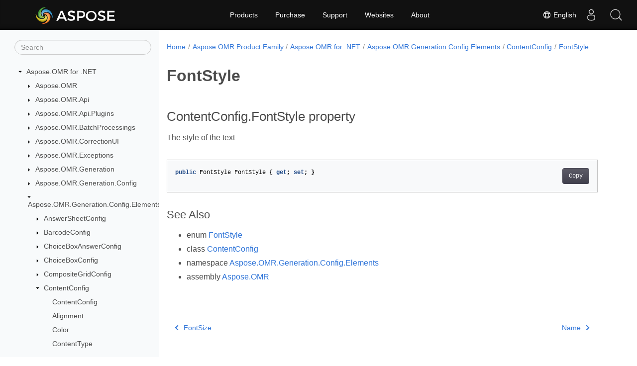

--- FILE ---
content_type: text/html
request_url: https://reference.aspose.com/omr/net/aspose.omr.generation.config.elements/contentconfig/fontstyle/
body_size: 5876
content:
<!doctype html><html lang=en class=no-js><head><meta charset=utf-8><meta name=viewport content="width=device-width,initial-scale=1,shrink-to-fit=no"><link rel=canonical href=https://reference.aspose.com/omr/net/aspose.omr.generation.config.elements/contentconfig/fontstyle/><link rel=alternate hreflang=en href=https://reference.aspose.com/omr/net/aspose.omr.generation.config.elements/contentconfig/fontstyle/><link rel=alternate hreflang=ru href=https://reference.aspose.com/omr/ru/net/aspose.omr.generation.config.elements/contentconfig/fontstyle/><link rel=alternate hreflang=zh href=https://reference.aspose.com/omr/zh/net/aspose.omr.generation.config.elements/contentconfig/fontstyle/><link rel=alternate hreflang=ar href=https://reference.aspose.com/omr/ar/net/aspose.omr.generation.config.elements/contentconfig/fontstyle/><link rel=alternate hreflang=fr href=https://reference.aspose.com/omr/fr/net/aspose.omr.generation.config.elements/contentconfig/fontstyle/><link rel=alternate hreflang=de href=https://reference.aspose.com/omr/de/net/aspose.omr.generation.config.elements/contentconfig/fontstyle/><link rel=alternate hreflang=it href=https://reference.aspose.com/omr/it/net/aspose.omr.generation.config.elements/contentconfig/fontstyle/><link rel=alternate hreflang=es href=https://reference.aspose.com/omr/es/net/aspose.omr.generation.config.elements/contentconfig/fontstyle/><link rel=alternate hreflang=sv href=https://reference.aspose.com/omr/sv/net/aspose.omr.generation.config.elements/contentconfig/fontstyle/><link rel=alternate hreflang=tr href=https://reference.aspose.com/omr/tr/net/aspose.omr.generation.config.elements/contentconfig/fontstyle/><link rel=alternate hreflang=ja href=https://reference.aspose.com/omr/ja/net/aspose.omr.generation.config.elements/contentconfig/fontstyle/><link rel=alternate hreflang=hi href=https://reference.aspose.com/omr/hi/net/aspose.omr.generation.config.elements/contentconfig/fontstyle/><link rel=alternate hreflang=ko href=https://reference.aspose.com/omr/ko/net/aspose.omr.generation.config.elements/contentconfig/fontstyle/><link rel=alternate hreflang=el href=https://reference.aspose.com/omr/el/net/aspose.omr.generation.config.elements/contentconfig/fontstyle/><link rel=alternate hreflang=id href=https://reference.aspose.com/omr/id/net/aspose.omr.generation.config.elements/contentconfig/fontstyle/><link rel=alternate hreflang=nl href=https://reference.aspose.com/omr/nl/net/aspose.omr.generation.config.elements/contentconfig/fontstyle/><link rel=alternate hreflang=x-default href=https://reference.aspose.com/omr/net/aspose.omr.generation.config.elements/contentconfig/fontstyle/><meta name=generator content="Hugo 0.119.0"><meta name=robots content="index, follow"><link rel=apple-touch-icon sizes=180x180 href=https://cms.admin.containerize.com/templates/asposecloud/images/apple-touch-icon.png><link rel=icon type=image/png sizes=32x32 href=https://cms.admin.containerize.com/templates/asposecloud/images/favicon-32x32.png><link rel=icon type=image/png sizes=16x16 href=https://cms.admin.containerize.com/templates/asposecloud/images/favicon-16x16.png><link rel=mask-icon href=https://cms.admin.containerize.com/templates/asposecloud/images/safari-pinned-tab.svg color=#5bbad5><link rel="shortcut icon" href=https://cms.admin.containerize.com/templates/asposecloud/images/favicon.ico><meta name=msapplication-TileColor content="#2b5797"><meta name=msapplication-config content="https://cms.admin.containerize.com/templates/asposecloud/images/browserconfig.xml"><meta name=theme-color content="#ffffff"><meta name=author content="Aspose"><title>FontStyle |
Aspose.OMR for .NET API Reference</title><meta name=description content="The style of the text"><script type=application/ld+json>{"@context":"http://schema.org","@type":"BreadcrumbList","itemListElement":[{"@type":"ListItem","position":1,"item":{"@id":"https:\/\/reference.aspose.com\/","name":"API Reference"}},{"@type":"ListItem","position":2,"item":{"@id":"https:\/\/reference.aspose.com\/omr\/","name":"Omr"}},{"@type":"ListItem","position":3,"item":{"@id":"https:\/\/reference.aspose.com\/omr\/net\/","name":".NET"}},{"@type":"ListItem","position":4,"item":{"@id":"https:\/\/reference.aspose.com\/omr\/net\/aspose.omr.generation.config.elements\/","name":"Aspose.omr.generation.config.elements"}},{"@type":"ListItem","position":5,"item":{"@id":"https:\/\/reference.aspose.com\/omr\/net\/aspose.omr.generation.config.elements\/contentconfig\/","name":"Contentconfig"}},{"@type":"ListItem","position":6,"item":{"@id":"https:\/\/reference.aspose.com\/omr\/net\/aspose.omr.generation.config.elements\/contentconfig\/fontstyle\/","name":"Fontstyle"}}]}</script><script type=application/ld+json>{"@context":"http://schema.org/","@type":"SoftwareApplication","name":"Aspose.Omr for Net","applicationCategory":"DeveloperApplication","image":["https://www.aspose.cloud/templates/aspose/img/products/omr/aspose_omr-for-net.svg"],"description":"The style of the text","downloadUrl":"https://releases.aspose.com/omr/net/","releaseNotes":"https://docs.aspose.com/omr/net/release-notes/","operatingSystem":["Windows","Linux","macOS"]}</script><script type=application/ld+json>{"@context":"https://schema.org/","@type":"Article","mainEntityOfPage":{"@type":"WebPage","@id":"https:\/\/reference.aspose.com\/omr\/net\/aspose.omr.generation.config.elements\/contentconfig\/fontstyle\/"},"headline":"FontStyle","description":"The style of the text","image":{"@type":"ImageObject","url":"https://www.aspose.cloud/templates/aspose/img/products/omr/aspose_omr-for-net.svg","width":"","height":""},"author":{"@type":"Organization","name":"Aspose Pty Ltd"},"publisher":{"@type":"Organization","name":"Aspose Pty Ltd","logo":{"@type":"ImageObject","url":"https://about.aspose.com/templates/aspose/img/svg/aspose-logo.svg","width":"","height":""}},"datePublished":"2025-08-15","wordCount":"24","articleBody":"[ContentConfig.FontStyle property The style of the text public FontStyle FontStyle { get; set; } See Also enum FontStyle class ContentConfig namespace Aspose.OMR.Generation.Config.Elements assembly Aspose.OMR]"}</script><script type=application/ld+json>{"@context":"https://schema.org","@type":"Organization","name":"Aspose Pty. Ltd.","url":"https://www.aspose.com","logo":"https://about.aspose.com/templates/aspose/img/svg/aspose-logo.svg","alternateName":"Aspose","sameAs":["https://www.facebook.com/Aspose/","https://twitter.com/Aspose","https://www.youtube.com/user/AsposeVideo","https://www.linkedin.com/company/aspose","https://stackoverflow.com/questions/tagged/aspose","https://aspose.quora.com/","https://aspose.github.io/"],"contactPoint":[{"@type":"ContactPoint","telephone":"+1 903 306 1676","contactType":"sales","areaServed":"US","availableLanguage":"en"},{"@type":"ContactPoint","telephone":"+44 141 628 8900","contactType":"sales","areaServed":"GB","availableLanguage":"en"},{"@type":"ContactPoint","telephone":"+61 2 8006 6987","contactType":"sales","areaServed":"AU","availableLanguage":"en"}]}</script><script type=application/ld+json>{"@context":"https://schema.org","@type":"WebSite","url":"https://www.aspose.com","sameAs":["https://search.aspose.com","https://docs.aspose.com","https://blog.aspose.com","https://forum.aspose.com","https://products.aspose.com","https://about.aspose.com","https://purchase.aspose.com","https://reference.aspose.com"],"potentialAction":{"@type":"SearchAction","target":"https://search.aspose.com/search/?q={search_term_string}","query-input":"required name=search_term_string"}}</script><meta itemprop=name content="FontStyle"><meta itemprop=description content="The style of the text"><script>(function(e,t,n,s,o){e[s]=e[s]||[],e[s].push({"gtm.start":(new Date).getTime(),event:"gtm.js"});var a=t.getElementsByTagName(n)[0],i=t.createElement(n),r=s!="dataLayer"?"&l="+s:"";i.async=!0,i.src="https://www.googletagmanager.com/gtm.js?id="+o+r,a.parentNode.insertBefore(i,a)})(window,document,"script","dataLayer","GTM-NJMHSH")</script><meta property="og:title" content="FontStyle"><meta property="og:description" content="The style of the text"><meta property="og:type" content="website"><meta property="og:url" content="https://reference.aspose.com/omr/net/aspose.omr.generation.config.elements/contentconfig/fontstyle/"><link rel=preload href=/omr/scss/main.min.20400877947e2956c31df4f46ebaf81d593c09123b51be8e47950d6b69f9308c.css as=style><link href=/omr/scss/main.min.20400877947e2956c31df4f46ebaf81d593c09123b51be8e47950d6b69f9308c.css rel=stylesheet integrity><link href=/omr/scss/_code-block.min.850cff2ee102b37a8b0912358fa59fa02fa35dbf562c460ce05c402a5b6709c0.css rel=stylesheet integrity><link href=/omr/css/locale.min.css rel=stylesheet></head><body class=td-section><noscript><iframe src="https://www.googletagmanager.com/ns.html?id=GTM-NJMHSH" height=0 width=0 style=display:none;visibility:hidden></iframe></noscript><div class="container-fluid td-outer"><div class=td-main><div class="row flex-xl-nowrap min-height-main-content"><div id=left-side-bar-menu class="split td-sidebar d-print-none col-12 col-md-3 col-xl-3"><div id=td-sidebar-menu class="add-scroll td-sidebar__inner"><form class="td-sidebar__search d-flex align-items-center"><input type=text id=internalSearch class="form-control td-search-input" placeholder=Search aria-label=Search autocomplete=off data-index=reference.aspose.com>
<button class="btn btn-link td-sidebar__toggle d-md-none p-0 ml-3 fa fa-bars" type=button data-toggle=collapse data-target=#td-section-nav aria-controls=td-docs-nav aria-expanded=false aria-label="Toggle section navigation"></button></form><nav class="td-sidebar-nav pt-2 pl-4 collapse" id=td-section-nav><div class="nav-item dropdown d-block d-lg-none"><a class="nav-link dropdown-toggle" href=# id=navbarDropdown role=button data-toggle=dropdown aria-haspopup=true aria-expanded=false>English</a><div class=dropdown-menu aria-labelledby=navbarDropdownMenuLink><a class=dropdown-item href=/omr/ru/net/aspose.omr.generation.config.elements/contentconfig/fontstyle/>Русский</a><a class=dropdown-item href=/omr/zh/net/aspose.omr.generation.config.elements/contentconfig/fontstyle/>简体中文</a><a class=dropdown-item href=/omr/ar/net/aspose.omr.generation.config.elements/contentconfig/fontstyle/>عربي</a><a class=dropdown-item href=/omr/fr/net/aspose.omr.generation.config.elements/contentconfig/fontstyle/>Français</a><a class=dropdown-item href=/omr/de/net/aspose.omr.generation.config.elements/contentconfig/fontstyle/>Deutsch</a><a class=dropdown-item href=/omr/it/net/aspose.omr.generation.config.elements/contentconfig/fontstyle/>Italiano</a><a class=dropdown-item href=/omr/es/net/aspose.omr.generation.config.elements/contentconfig/fontstyle/>Español</a><a class=dropdown-item href=/omr/sv/net/aspose.omr.generation.config.elements/contentconfig/fontstyle/>Svenska</a><a class=dropdown-item href=/omr/tr/net/aspose.omr.generation.config.elements/contentconfig/fontstyle/>Türkçe</a><a class=dropdown-item href=/omr/ja/net/aspose.omr.generation.config.elements/contentconfig/fontstyle/>日本語</a><a class=dropdown-item href=/omr/hi/net/aspose.omr.generation.config.elements/contentconfig/fontstyle/>हिन्दी</a><a class=dropdown-item href=/omr/ko/net/aspose.omr.generation.config.elements/contentconfig/fontstyle/> 한국인</a><a class=dropdown-item href=/omr/el/net/aspose.omr.generation.config.elements/contentconfig/fontstyle/> Ελληνικά</a><a class=dropdown-item href=/omr/id/net/aspose.omr.generation.config.elements/contentconfig/fontstyle/>Indonesian</a><a class=dropdown-item href=/omr/nl/net/aspose.omr.generation.config.elements/contentconfig/fontstyle/>Nederlands</a></div></div><ul class=td-sidebar-nav__section><li class=td-sidebar-nav__section-title><img src=/omr/icons/caret-down.svg alt=caret-down class="icon open-icon" width=10px height=10px><a href=/omr/net/ class="align-left pl-0 pr-2td-sidebar-link td-sidebar-link__section">Aspose.OMR for .NET</a></li><ul><li id=id_omrnet><ul class=td-sidebar-nav__section><li class=td-sidebar-nav__section-title><img src=/omr/icons/caret-down.svg alt=caret-closed class="icon closed-icon" width=10px height=10px><a href=/omr/net/aspose.omr/ class="align-left pl-0 pr-2collapsedtd-sidebar-link td-sidebar-link__section">Aspose.OMR</a></li><ul><li id=id_omrnetasposeomr></li></ul></ul><ul class=td-sidebar-nav__section><li class=td-sidebar-nav__section-title><img src=/omr/icons/caret-down.svg alt=caret-closed class="icon closed-icon" width=10px height=10px><a href=/omr/net/aspose.omr.api/ class="align-left pl-0 pr-2collapsedtd-sidebar-link td-sidebar-link__section">Aspose.OMR.Api</a></li><ul><li id=id_omrnetasposeomrapi></li></ul></ul><ul class=td-sidebar-nav__section><li class=td-sidebar-nav__section-title><img src=/omr/icons/caret-down.svg alt=caret-closed class="icon closed-icon" width=10px height=10px><a href=/omr/net/aspose.omr.api.plugins/ class="align-left pl-0 pr-2collapsedtd-sidebar-link td-sidebar-link__section">Aspose.OMR.Api.Plugins</a></li><ul><li id=id_omrnetasposeomrapiplugins></li></ul></ul><ul class=td-sidebar-nav__section><li class=td-sidebar-nav__section-title><img src=/omr/icons/caret-down.svg alt=caret-closed class="icon closed-icon" width=10px height=10px><a href=/omr/net/aspose.omr.batchprocessings/ class="align-left pl-0 pr-2collapsedtd-sidebar-link td-sidebar-link__section">Aspose.OMR.BatchProcessings</a></li><ul><li id=id_omrnetasposeomrbatchprocessings></li></ul></ul><ul class=td-sidebar-nav__section><li class=td-sidebar-nav__section-title><img src=/omr/icons/caret-down.svg alt=caret-closed class="icon closed-icon" width=10px height=10px><a href=/omr/net/aspose.omr.correctionui/ class="align-left pl-0 pr-2collapsedtd-sidebar-link td-sidebar-link__section">Aspose.OMR.CorrectionUI</a></li><ul><li id=id_omrnetasposeomrcorrectionui></li></ul></ul><ul class=td-sidebar-nav__section><li class=td-sidebar-nav__section-title><img src=/omr/icons/caret-down.svg alt=caret-closed class="icon closed-icon" width=10px height=10px><a href=/omr/net/aspose.omr.exceptions/ class="align-left pl-0 pr-2collapsedtd-sidebar-link td-sidebar-link__section">Aspose.OMR.Exceptions</a></li><ul><li id=id_omrnetasposeomrexceptions></li></ul></ul><ul class=td-sidebar-nav__section><li class=td-sidebar-nav__section-title><img src=/omr/icons/caret-down.svg alt=caret-closed class="icon closed-icon" width=10px height=10px><a href=/omr/net/aspose.omr.generation/ class="align-left pl-0 pr-2collapsedtd-sidebar-link td-sidebar-link__section">Aspose.OMR.Generation</a></li><ul><li id=id_omrnetasposeomrgeneration></li></ul></ul><ul class=td-sidebar-nav__section><li class=td-sidebar-nav__section-title><img src=/omr/icons/caret-down.svg alt=caret-closed class="icon closed-icon" width=10px height=10px><a href=/omr/net/aspose.omr.generation.config/ class="align-left pl-0 pr-2collapsedtd-sidebar-link td-sidebar-link__section">Aspose.OMR.Generation.Config</a></li><ul><li id=id_omrnetasposeomrgenerationconfig></li></ul></ul><ul class=td-sidebar-nav__section><li class=td-sidebar-nav__section-title><img src=/omr/icons/caret-down.svg alt=caret-down class="icon open-icon" width=10px height=10px><a href=/omr/net/aspose.omr.generation.config.elements/ class="align-left pl-0 pr-2td-sidebar-link td-sidebar-link__section">Aspose.OMR.Generation.Config.Elements</a></li><ul><li id=id_omrnetasposeomrgenerationconfigelements><ul class=td-sidebar-nav__section><li class=td-sidebar-nav__section-title><img src=/omr/icons/caret-down.svg alt=caret-closed class="icon closed-icon" width=10px height=10px><a href=/omr/net/aspose.omr.generation.config.elements/answersheetconfig/ class="align-left pl-0 pr-2collapsedtd-sidebar-link td-sidebar-link__section">AnswerSheetConfig</a></li><ul><li id=id_omrnetasposeomrgenerationconfigelementsanswersheetconfig></li></ul></ul><ul class=td-sidebar-nav__section><li class=td-sidebar-nav__section-title><img src=/omr/icons/caret-down.svg alt=caret-closed class="icon closed-icon" width=10px height=10px><a href=/omr/net/aspose.omr.generation.config.elements/barcodeconfig/ class="align-left pl-0 pr-2collapsedtd-sidebar-link td-sidebar-link__section">BarcodeConfig</a></li><ul><li id=id_omrnetasposeomrgenerationconfigelementsbarcodeconfig></li></ul></ul><ul class=td-sidebar-nav__section><li class=td-sidebar-nav__section-title><img src=/omr/icons/caret-down.svg alt=caret-closed class="icon closed-icon" width=10px height=10px><a href=/omr/net/aspose.omr.generation.config.elements/choiceboxanswerconfig/ class="align-left pl-0 pr-2collapsedtd-sidebar-link td-sidebar-link__section">ChoiceBoxAnswerConfig</a></li><ul><li id=id_omrnetasposeomrgenerationconfigelementschoiceboxanswerconfig></li></ul></ul><ul class=td-sidebar-nav__section><li class=td-sidebar-nav__section-title><img src=/omr/icons/caret-down.svg alt=caret-closed class="icon closed-icon" width=10px height=10px><a href=/omr/net/aspose.omr.generation.config.elements/choiceboxconfig/ class="align-left pl-0 pr-2collapsedtd-sidebar-link td-sidebar-link__section">ChoiceBoxConfig</a></li><ul><li id=id_omrnetasposeomrgenerationconfigelementschoiceboxconfig></li></ul></ul><ul class=td-sidebar-nav__section><li class=td-sidebar-nav__section-title><img src=/omr/icons/caret-down.svg alt=caret-closed class="icon closed-icon" width=10px height=10px><a href=/omr/net/aspose.omr.generation.config.elements/compositegridconfig/ class="align-left pl-0 pr-2collapsedtd-sidebar-link td-sidebar-link__section">CompositeGridConfig</a></li><ul><li id=id_omrnetasposeomrgenerationconfigelementscompositegridconfig></li></ul></ul><ul class=td-sidebar-nav__section><li class=td-sidebar-nav__section-title><img src=/omr/icons/caret-down.svg alt=caret-down class="icon open-icon" width=10px height=10px><a href=/omr/net/aspose.omr.generation.config.elements/contentconfig/ class="align-left pl-0 pr-2td-sidebar-link td-sidebar-link__section">ContentConfig</a></li><ul><li id=id_omrnetasposeomrgenerationconfigelementscontentconfig><ul class=td-sidebar-nav__section><li class=td-sidebar-nav__section-title><div class="icon space-without-icon"></div><a href=/omr/net/aspose.omr.generation.config.elements/contentconfig/contentconfig/ class="align-left pl-0 pr-2collapsedtd-sidebar-link td-sidebar-link__section">ContentConfig</a></li><ul><li id=id_omrnetasposeomrgenerationconfigelementscontentconfigcontentconfig></li></ul></ul><ul class=td-sidebar-nav__section><li class=td-sidebar-nav__section-title><div class="icon space-without-icon"></div><a href=/omr/net/aspose.omr.generation.config.elements/contentconfig/alignment/ class="align-left pl-0 pr-2collapsedtd-sidebar-link td-sidebar-link__section">Alignment</a></li><ul><li id=id_omrnetasposeomrgenerationconfigelementscontentconfigalignment></li></ul></ul><ul class=td-sidebar-nav__section><li class=td-sidebar-nav__section-title><div class="icon space-without-icon"></div><a href=/omr/net/aspose.omr.generation.config.elements/contentconfig/color/ class="align-left pl-0 pr-2collapsedtd-sidebar-link td-sidebar-link__section">Color</a></li><ul><li id=id_omrnetasposeomrgenerationconfigelementscontentconfigcolor></li></ul></ul><ul class=td-sidebar-nav__section><li class=td-sidebar-nav__section-title><div class="icon space-without-icon"></div><a href=/omr/net/aspose.omr.generation.config.elements/contentconfig/contenttype/ class="align-left pl-0 pr-2collapsedtd-sidebar-link td-sidebar-link__section">ContentType</a></li><ul><li id=id_omrnetasposeomrgenerationconfigelementscontentconfigcontenttype></li></ul></ul><ul class=td-sidebar-nav__section><li class=td-sidebar-nav__section-title><div class="icon space-without-icon"></div><a href=/omr/net/aspose.omr.generation.config.elements/contentconfig/fontfamily/ class="align-left pl-0 pr-2collapsedtd-sidebar-link td-sidebar-link__section">FontFamily</a></li><ul><li id=id_omrnetasposeomrgenerationconfigelementscontentconfigfontfamily></li></ul></ul><ul class=td-sidebar-nav__section><li class=td-sidebar-nav__section-title><div class="icon space-without-icon"></div><a href=/omr/net/aspose.omr.generation.config.elements/contentconfig/fontsize/ class="align-left pl-0 pr-2collapsedtd-sidebar-link td-sidebar-link__section">FontSize</a></li><ul><li id=id_omrnetasposeomrgenerationconfigelementscontentconfigfontsize></li></ul></ul><ul class=td-sidebar-nav__section><li class=td-sidebar-nav__section-title><div class="icon space-without-icon"></div><a href=/omr/net/aspose.omr.generation.config.elements/contentconfig/fontstyle/ class="align-left pl-0 pr-2collapsed activetd-sidebar-link td-sidebar-link__section">FontStyle</a></li><ul><li id=id_omrnetasposeomrgenerationconfigelementscontentconfigfontstyle></li></ul></ul><ul class=td-sidebar-nav__section><li class=td-sidebar-nav__section-title><div class="icon space-without-icon"></div><a href=/omr/net/aspose.omr.generation.config.elements/contentconfig/name/ class="align-left pl-0 pr-2collapsedtd-sidebar-link td-sidebar-link__section">Name</a></li><ul><li id=id_omrnetasposeomrgenerationconfigelementscontentconfigname></li></ul></ul><ul class=td-sidebar-nav__section><li class=td-sidebar-nav__section-title><div class="icon space-without-icon"></div><a href=/omr/net/aspose.omr.generation.config.elements/contentconfig/type/ class="align-left pl-0 pr-2collapsedtd-sidebar-link td-sidebar-link__section">Type</a></li><ul><li id=id_omrnetasposeomrgenerationconfigelementscontentconfigtype></li></ul></ul></li></ul></ul><ul class=td-sidebar-nav__section><li class=td-sidebar-nav__section-title><img src=/omr/icons/caret-down.svg alt=caret-closed class="icon closed-icon" width=10px height=10px><a href=/omr/net/aspose.omr.generation.config.elements/customtriggerconfig/ class="align-left pl-0 pr-2collapsedtd-sidebar-link td-sidebar-link__section">CustomTriggerConfig</a></li><ul><li id=id_omrnetasposeomrgenerationconfigelementscustomtriggerconfig></li></ul></ul><ul class=td-sidebar-nav__section><li class=td-sidebar-nav__section-title><img src=/omr/icons/caret-down.svg alt=caret-closed class="icon closed-icon" width=10px height=10px><a href=/omr/net/aspose.omr.generation.config.elements/emptylineconfig/ class="align-left pl-0 pr-2collapsedtd-sidebar-link td-sidebar-link__section">EmptyLineConfig</a></li><ul><li id=id_omrnetasposeomrgenerationconfigelementsemptylineconfig></li></ul></ul><ul class=td-sidebar-nav__section><li class=td-sidebar-nav__section-title><img src=/omr/icons/caret-down.svg alt=caret-closed class="icon closed-icon" width=10px height=10px><a href=/omr/net/aspose.omr.generation.config.elements/gridconfig/ class="align-left pl-0 pr-2collapsedtd-sidebar-link td-sidebar-link__section">GridConfig</a></li><ul><li id=id_omrnetasposeomrgenerationconfigelementsgridconfig></li></ul></ul><ul class=td-sidebar-nav__section><li class=td-sidebar-nav__section-title><img src=/omr/icons/caret-down.svg alt=caret-closed class="icon closed-icon" width=10px height=10px><a href=/omr/net/aspose.omr.generation.config.elements/imageconfig/ class="align-left pl-0 pr-2collapsedtd-sidebar-link td-sidebar-link__section">ImageConfig</a></li><ul><li id=id_omrnetasposeomrgenerationconfigelementsimageconfig></li></ul></ul><ul class=td-sidebar-nav__section><li class=td-sidebar-nav__section-title><img src=/omr/icons/caret-down.svg alt=caret-closed class="icon closed-icon" width=10px height=10px><a href=/omr/net/aspose.omr.generation.config.elements/inputgroup/ class="align-left pl-0 pr-2collapsedtd-sidebar-link td-sidebar-link__section">InputGroup</a></li><ul><li id=id_omrnetasposeomrgenerationconfigelementsinputgroup></li></ul></ul><ul class=td-sidebar-nav__section><li class=td-sidebar-nav__section-title><img src=/omr/icons/caret-down.svg alt=caret-closed class="icon closed-icon" width=10px height=10px><a href=/omr/net/aspose.omr.generation.config.elements/textconfig/ class="align-left pl-0 pr-2collapsedtd-sidebar-link td-sidebar-link__section">TextConfig</a></li><ul><li id=id_omrnetasposeomrgenerationconfigelementstextconfig></li></ul></ul><ul class=td-sidebar-nav__section><li class=td-sidebar-nav__section-title><img src=/omr/icons/caret-down.svg alt=caret-closed class="icon closed-icon" width=10px height=10px><a href=/omr/net/aspose.omr.generation.config.elements/writeinconfig/ class="align-left pl-0 pr-2collapsedtd-sidebar-link td-sidebar-link__section">WriteInConfig</a></li><ul><li id=id_omrnetasposeomrgenerationconfigelementswriteinconfig></li></ul></ul></li></ul></ul><ul class=td-sidebar-nav__section><li class=td-sidebar-nav__section-title><img src=/omr/icons/caret-down.svg alt=caret-closed class="icon closed-icon" width=10px height=10px><a href=/omr/net/aspose.omr.generation.config.elements.customanswersheet/ class="align-left pl-0 pr-2collapsedtd-sidebar-link td-sidebar-link__section">Aspose.OMR.Generation.Config.Elements.CustomAnswerSheet</a></li><ul><li id=id_omrnetasposeomrgenerationconfigelementscustomanswersheet></li></ul></ul><ul class=td-sidebar-nav__section><li class=td-sidebar-nav__section-title><img src=/omr/icons/caret-down.svg alt=caret-closed class="icon closed-icon" width=10px height=10px><a href=/omr/net/aspose.omr.generation.config.elements.parents/ class="align-left pl-0 pr-2collapsedtd-sidebar-link td-sidebar-link__section">Aspose.OMR.Generation.Config.Elements.Parents</a></li><ul><li id=id_omrnetasposeomrgenerationconfigelementsparents></li></ul></ul><ul class=td-sidebar-nav__section><li class=td-sidebar-nav__section-title><img src=/omr/icons/caret-down.svg alt=caret-closed class="icon closed-icon" width=10px height=10px><a href=/omr/net/aspose.omr.generation.config.elements.scoregroup/ class="align-left pl-0 pr-2collapsedtd-sidebar-link td-sidebar-link__section">Aspose.OMR.Generation.Config.Elements.ScoreGroup</a></li><ul><li id=id_omrnetasposeomrgenerationconfigelementsscoregroup></li></ul></ul><ul class=td-sidebar-nav__section><li class=td-sidebar-nav__section-title><img src=/omr/icons/caret-down.svg alt=caret-closed class="icon closed-icon" width=10px height=10px><a href=/omr/net/aspose.omr.generation.config.elements.table/ class="align-left pl-0 pr-2collapsedtd-sidebar-link td-sidebar-link__section">Aspose.OMR.Generation.Config.Elements.Table</a></li><ul><li id=id_omrnetasposeomrgenerationconfigelementstable></li></ul></ul><ul class=td-sidebar-nav__section><li class=td-sidebar-nav__section-title><img src=/omr/icons/caret-down.svg alt=caret-closed class="icon closed-icon" width=10px height=10px><a href=/omr/net/aspose.omr.generation.config.enums/ class="align-left pl-0 pr-2collapsedtd-sidebar-link td-sidebar-link__section">Aspose.OMR.Generation.Config.Enums</a></li><ul><li id=id_omrnetasposeomrgenerationconfigenums></li></ul></ul><ul class=td-sidebar-nav__section><li class=td-sidebar-nav__section-title><img src=/omr/icons/caret-down.svg alt=caret-closed class="icon closed-icon" width=10px height=10px><a href=/omr/net/aspose.omr.generation.overflowactions/ class="align-left pl-0 pr-2collapsedtd-sidebar-link td-sidebar-link__section">Aspose.OMR.Generation.OverflowActions</a></li><ul><li id=id_omrnetasposeomrgenerationoverflowactions></li></ul></ul><ul class=td-sidebar-nav__section><li class=td-sidebar-nav__section-title><img src=/omr/icons/caret-down.svg alt=caret-closed class="icon closed-icon" width=10px height=10px><a href=/omr/net/aspose.omr.generation.writingsystems/ class="align-left pl-0 pr-2collapsedtd-sidebar-link td-sidebar-link__section">Aspose.OMR.Generation.WritingSystems</a></li><ul><li id=id_omrnetasposeomrgenerationwritingsystems></li></ul></ul><ul class=td-sidebar-nav__section><li class=td-sidebar-nav__section-title><img src=/omr/icons/caret-down.svg alt=caret-closed class="icon closed-icon" width=10px height=10px><a href=/omr/net/aspose.omr.model/ class="align-left pl-0 pr-2collapsedtd-sidebar-link td-sidebar-link__section">Aspose.OMR.Model</a></li><ul><li id=id_omrnetasposeomrmodel></li></ul></ul><ul class=td-sidebar-nav__section><li class=td-sidebar-nav__section-title><img src=/omr/icons/caret-down.svg alt=caret-closed class="icon closed-icon" width=10px height=10px><a href=/omr/net/aspose.omr.recognition.enums/ class="align-left pl-0 pr-2collapsedtd-sidebar-link td-sidebar-link__section">Aspose.OMR.Recognition.Enums</a></li><ul><li id=id_omrnetasposeomrrecognitionenums></li></ul></ul></li></ul></ul></nav><div id=sidebar-resizer class="ui-resizable-handle ui-resizable-e"></div></div></div><div id=right-side class="split col-12 col-md-9 col-xl-9"><div class=row><main id=main-content class="col-12 col-md-12 col-xl-12" role=main><nav aria-label=breadcrumb class="d-none d-md-block d-print-none"><ol class="breadcrumb spb-1"><li class=breadcrumb-item><a href=/>Home</a></li><li class=breadcrumb-item><a href=/omr/>Aspose.OMR Product Family</a></li><li class=breadcrumb-item><a href=/omr/net/>Aspose.OMR for .NET</a></li><li class=breadcrumb-item><a href=/omr/net/aspose.omr.generation.config.elements/>Aspose.OMR.Generation.Config.Elements</a></li><li class=breadcrumb-item><a href=/omr/net/aspose.omr.generation.config.elements/contentconfig/>ContentConfig</a></li><li class="breadcrumb-item active" aria-current=page><a href=/omr/net/aspose.omr.generation.config.elements/contentconfig/fontstyle/>FontStyle</a></li></ol></nav><div class=td-content><h1>FontStyle</h1><h2 id=contentconfigfontstyle-property>ContentConfig.FontStyle property</h2><p>The style of the text</p><div class=highlight><pre tabindex=0 class=chroma><code class=language-csharp data-lang=csharp><span class=line><span class=cl><span class=kd>public</span> <span class=n>FontStyle</span> <span class=n>FontStyle</span> <span class=p>{</span> <span class=k>get</span><span class=p>;</span> <span class=k>set</span><span class=p>;</span> <span class=p>}</span>
</span></span></code></pre></div><h3 id=see-also>See Also</h3><ul><li>enum <a href=../../../aspose.omr.generation/fontstyle>FontStyle</a></li><li>class <a href=../../contentconfig>ContentConfig</a></li><li>namespace <a href=../../contentconfig>Aspose.OMR.Generation.Config.Elements</a></li><li>assembly <a href=../../../>Aspose.OMR</a></li></ul></div><div class=row><div class="position-relative mx-auto col-lg-12"><div class="p-3 mt-5"><div class="d-flex justify-content-between"><a class=prev-next-links href=/omr/net/aspose.omr.generation.config.elements/contentconfig/fontsize/><svg class="narrow prev-next-icons right-narrow" xmlns="http://www.w3.org/2000/svg" viewBox="0 0 320 512"><path d="M34.52 239.03 228.87 44.69c9.37-9.37 24.57-9.37 33.94.0l22.67 22.67c9.36 9.36 9.37 24.52.04 33.9L131.49 256l154.02 154.75c9.34 9.38 9.32 24.54-.04 33.9l-22.67 22.67c-9.37 9.37-24.57 9.37-33.94.0L34.52 272.97c-9.37-9.37-9.37-24.57.0-33.94z"/></svg>FontSize</a>
<a class=prev-next-links href=/omr/net/aspose.omr.generation.config.elements/contentconfig/name/>Name<svg class="narrow prev-next-icons left-narrow" xmlns="http://www.w3.org/2000/svg" viewBox="0 0 320 512"><path d="M285.476 272.971 91.132 467.314c-9.373 9.373-24.569 9.373-33.941.0l-22.667-22.667c-9.357-9.357-9.375-24.522-.04-33.901L188.505 256 34.484 101.255c-9.335-9.379-9.317-24.544.04-33.901l22.667-22.667c9.373-9.373 24.569-9.373 33.941.0L285.475 239.03c9.373 9.372 9.373 24.568.001 33.941z"/></svg></a></div></div></div></div></main></div></div></div></div></div><script src=https://code.jquery.com/jquery-3.3.1.min.js integrity="sha256-FgpCb/KJQlLNfOu91ta32o/NMZxltwRo8QtmkMRdAu8=" crossorigin=anonymous></script><script src=/omr/js/main.26c2ca815bab575fae0d639643e487e35324b506c14dd2a5316b937d9210b5e2.js integrity="sha256-JsLKgVurV1+uDWOWQ+SH41MktQbBTdKlMWuTfZIQteI=" crossorigin=anonymous></script>
<script>(function(e,t,n,s,o,i,a){e.ContainerizeMenuObject=o,e[o]=e[o]||function(){(e[o].q=e[o].q||[]).push(arguments)},e[o].l=1*new Date,i=t.createElement(n),a=t.getElementsByTagName(n)[0],i.async=1,i.src=s,a.parentNode.append(i)})(window,document,"script","https://menu-new.containerize.com/scripts/engine.min.js?v=1.0.1","aspose-en")</script><div class=lang-selector id=locale style=display:none!important><a href=#><em class="flag-us flag-24"></em>&nbsp;English</a></div><div class="modal fade lanpopup" id=langModal tabindex=-1 aria-labelledby=langModalLabel data-nosnippet aria-modal=true role=dialog style=display:none><div class="modal-dialog modal-dialog-centered modal-lg"><div class=modal-content style=background-color:#343a40><a class=lang-close id=lang-close><img src=/omr/icons/close.svg width=14 height=14 alt=Close></em></a><div class=modal-body><div class=rowbox><div class="col langbox"><a href=/omr/ru/net/aspose.omr.generation.config.elements/contentconfig/fontstyle/ data-title=Ru class=langmenu><span><em class="flag-ru flag-24"></em>&nbsp;Русский</span></a></div><div class="col langbox"><a href=/omr/zh/net/aspose.omr.generation.config.elements/contentconfig/fontstyle/ data-title=Zh class=langmenu><span><em class="flag-cn flag-24"></em>&nbsp;简体中文</span></a></div><div class="col langbox"><a href=/omr/ar/net/aspose.omr.generation.config.elements/contentconfig/fontstyle/ data-title=Ar class=langmenu><span><em class="flag-sa flag-24"></em>&nbsp;عربي</span></a></div><div class="col langbox"><a href=/omr/fr/net/aspose.omr.generation.config.elements/contentconfig/fontstyle/ data-title=Fr class=langmenu><span><em class="flag-fr flag-24"></em>&nbsp;Français</span></a></div><div class="col langbox"><a href=/omr/de/net/aspose.omr.generation.config.elements/contentconfig/fontstyle/ data-title=De class=langmenu><span><em class="flag-de flag-24"></em>&nbsp;Deutsch</span></a></div><div class="col langbox"><a href=/omr/it/net/aspose.omr.generation.config.elements/contentconfig/fontstyle/ data-title=It class=langmenu><span><em class="flag-it flag-24"></em>&nbsp;Italiano</span></a></div><div class="col langbox"><a href=/omr/es/net/aspose.omr.generation.config.elements/contentconfig/fontstyle/ data-title=Es class=langmenu><span><em class="flag-es flag-24"></em>&nbsp;Español</span></a></div><div class="col langbox"><a href=/omr/sv/net/aspose.omr.generation.config.elements/contentconfig/fontstyle/ data-title=Sv class=langmenu><span><em class="flag-se flag-24"></em>&nbsp;Svenska</span></a></div><div class="col langbox"><a href=/omr/tr/net/aspose.omr.generation.config.elements/contentconfig/fontstyle/ data-title=Tr class=langmenu><span><em class="flag-tr flag-24"></em>&nbsp;Türkçe</span></a></div><div class="col langbox"><a href=/omr/ja/net/aspose.omr.generation.config.elements/contentconfig/fontstyle/ data-title=Ja class=langmenu><span><em class="flag-jp flag-24"></em>&nbsp;日本語</span></a></div><div class="col langbox"><a href=/omr/hi/net/aspose.omr.generation.config.elements/contentconfig/fontstyle/ data-title=Hi class=langmenu><span><em class="flag-in flag-24"></em>&nbsp;हिन्दी</span></a></div><div class="col langbox"><a href=/omr/ko/net/aspose.omr.generation.config.elements/contentconfig/fontstyle/ data-title=Ko class=langmenu><span><em class="flag-kr flag-24"></em>&nbsp; 한국인</span></a></div><div class="col langbox"><a href=/omr/el/net/aspose.omr.generation.config.elements/contentconfig/fontstyle/ data-title=El class=langmenu><span><em class="flag-gr flag-24"></em>&nbsp; Ελληνικά</span></a></div><div class="col langbox"><a href=/omr/id/net/aspose.omr.generation.config.elements/contentconfig/fontstyle/ data-title=Id class=langmenu><span><em class="flag-id flag-24"></em>&nbsp;Indonesian</span></a></div><div class="col langbox"><a href=/omr/nl/net/aspose.omr.generation.config.elements/contentconfig/fontstyle/ data-title=Nl class=langmenu><span><em class="flag-nl flag-24"></em>&nbsp;Nederlands</span></a></div></div></div></div></div></div></div><script>const langshowpop=document.getElementById("locale"),langhidepop=document.getElementById("lang-close");langshowpop.addEventListener("click",addClass,!1),langhidepop.addEventListener("click",removeClass,!1);function addClass(){var e=document.querySelector(".lanpopup");e.classList.toggle("show")}function removeClass(){var e=document.querySelector(".lanpopup");e.classList.remove("show")}</script><script defer>const observer=new MutationObserver((e,t)=>{const n=document.getElementById("DynabicMenuUserControls");if(n){const e=document.getElementById("locale");n.prepend(e),e.setAttribute("id","localswitch"),e.setAttribute("style","visibility:visible"),t.disconnect();return}});observer.observe(document,{childList:!0,subtree:!0})</script><div id=DynabicMenuFooter></div></body></html>